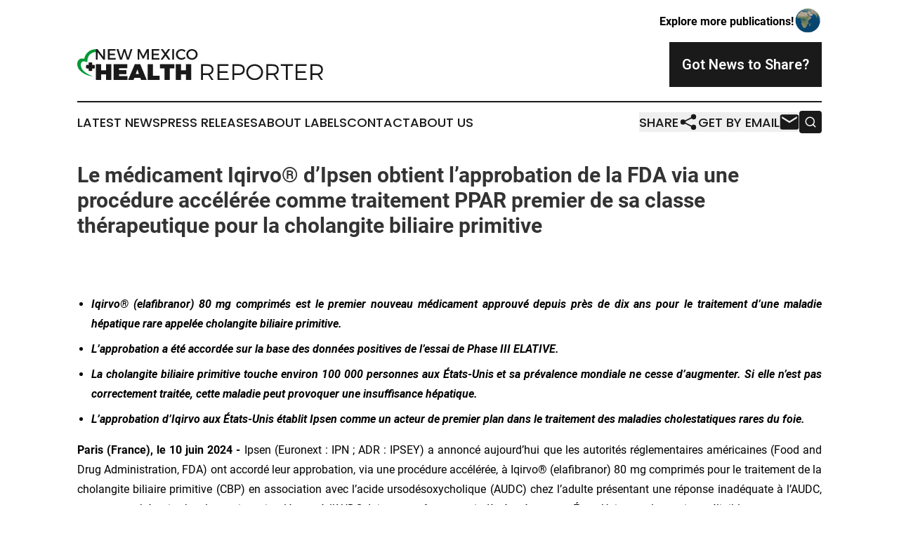

--- FILE ---
content_type: text/html;charset=utf-8
request_url: https://www.newmexicohealthreporter.com/article/718875997-le-m-dicament-iqirvo-d-ipsen-obtient-l-approbation-de-la-fda-via-une-proc-dure-acc-l-r-e-comme-traitement-ppar-premier-de-sa-classe-th-rapeutique
body_size: 17355
content:
<!DOCTYPE html>
<html lang="en">
<head>
  <title>Le médicament Iqirvo® d’Ipsen obtient l’approbation de la FDA via une procédure accélérée comme traitement PPAR premier de sa classe thérapeutique pour la cholangite biliaire primitive | New Mexico Health Reporter</title>
  <meta charset="utf-8">
  <meta name="viewport" content="width=device-width, initial-scale=1">
    <meta name="description" content="New Mexico Health Reporter is an online news publication focusing on health &amp; wellness in the New Mexico: Top health and wellness news from New Mexico">
    <link rel="icon" href="https://cdn.newsmatics.com/agp/sites/newmexicohealthreporter-favicon-1.png" type="image/png">
  <meta name="csrf-token" content="kLyF9Jl1hY8zE2koCR9ViAGkNlQCaA8DvxrzZ3JAZWE=">
  <meta name="csrf-param" content="authenticity_token">
  <link href="/css/styles.min.css?v1d0b8e25eaccc1ca72b30a2f13195adabfa54991" rel="stylesheet" data-turbo-track="reload">
  <link rel="stylesheet" href="/plugins/vanilla-cookieconsent/cookieconsent.css?v1d0b8e25eaccc1ca72b30a2f13195adabfa54991">
  
<style type="text/css">
    :root {
        --color-primary-background: rgba(26, 26, 26, 0.3);
        --color-primary: #1a1a1a;
        --color-secondary: #00892e;
    }
</style>

  <script type="importmap">
    {
      "imports": {
          "adController": "/js/controllers/adController.js?v1d0b8e25eaccc1ca72b30a2f13195adabfa54991",
          "alertDialog": "/js/controllers/alertDialog.js?v1d0b8e25eaccc1ca72b30a2f13195adabfa54991",
          "articleListController": "/js/controllers/articleListController.js?v1d0b8e25eaccc1ca72b30a2f13195adabfa54991",
          "dialog": "/js/controllers/dialog.js?v1d0b8e25eaccc1ca72b30a2f13195adabfa54991",
          "flashMessage": "/js/controllers/flashMessage.js?v1d0b8e25eaccc1ca72b30a2f13195adabfa54991",
          "gptAdController": "/js/controllers/gptAdController.js?v1d0b8e25eaccc1ca72b30a2f13195adabfa54991",
          "hamburgerController": "/js/controllers/hamburgerController.js?v1d0b8e25eaccc1ca72b30a2f13195adabfa54991",
          "labelsDescription": "/js/controllers/labelsDescription.js?v1d0b8e25eaccc1ca72b30a2f13195adabfa54991",
          "searchController": "/js/controllers/searchController.js?v1d0b8e25eaccc1ca72b30a2f13195adabfa54991",
          "videoController": "/js/controllers/videoController.js?v1d0b8e25eaccc1ca72b30a2f13195adabfa54991",
          "navigationController": "/js/controllers/navigationController.js?v1d0b8e25eaccc1ca72b30a2f13195adabfa54991"          
      }
    }
  </script>
  <script>
      (function(w,d,s,l,i){w[l]=w[l]||[];w[l].push({'gtm.start':
      new Date().getTime(),event:'gtm.js'});var f=d.getElementsByTagName(s)[0],
      j=d.createElement(s),dl=l!='dataLayer'?'&l='+l:'';j.async=true;
      j.src='https://www.googletagmanager.com/gtm.js?id='+i+dl;
      f.parentNode.insertBefore(j,f);
      })(window,document,'script','dataLayer','GTM-KGCXW2X');
  </script>

  <script>
    window.dataLayer.push({
      'cookie_settings': 'delta'
    });
  </script>
</head>
<body class="df-5 is-subpage">
<noscript>
  <iframe src="https://www.googletagmanager.com/ns.html?id=GTM-KGCXW2X"
          height="0" width="0" style="display:none;visibility:hidden"></iframe>
</noscript>
<div class="layout">

  <!-- Top banner -->
  <div class="max-md:hidden w-full content universal-ribbon-inner flex justify-end items-center">
    <a href="https://www.affinitygrouppublishing.com/" target="_blank" class="brands">
      <span class="font-bold text-black">Explore more publications!</span>
      <div>
        <img src="/images/globe.png" height="40" width="40" class="icon-globe"/>
      </div>
    </a>
  </div>
  <header data-controller="hamburger">
  <div class="content">
    <div class="header-top">
      <div class="flex gap-2 masthead-container justify-between items-center">
        <div class="mr-4 logo-container">
          <a href="/">
              <img src="https://cdn.newsmatics.com/agp/sites/newmexicohealthreporter-logo-1.svg" alt="New Mexico Health Reporter"
                class="max-md:!h-[60px] lg:!max-h-[115px]" height="129705"
                width="auto" />
          </a>
        </div>
        <button class="hamburger relative w-8 h-6">
          <span aria-hidden="true"
            class="block absolute h-[2px] w-9 bg-[--color-primary] transform transition duration-500 ease-in-out -translate-y-[15px]"></span>
          <span aria-hidden="true"
            class="block absolute h-[2px] w-7 bg-[--color-primary] transform transition duration-500 ease-in-out translate-x-[7px]"></span>
          <span aria-hidden="true"
            class="block absolute h-[2px] w-9 bg-[--color-primary] transform transition duration-500 ease-in-out translate-y-[15px]"></span>
        </button>
        <a href="/submit-news" class="max-md:hidden button button-upload-content button-primary w-fit">
          <span>Got News to Share?</span>
        </a>
      </div>
      <!--  Screen size line  -->
      <div class="absolute bottom-0 -ml-[20px] w-screen h-[1px] bg-[--color-primary] z-50 md:hidden">
      </div>
    </div>
    <!-- Navigation bar -->
    <div class="navigation is-hidden-on-mobile" id="main-navigation">
      <div class="w-full md:hidden">
        <div data-controller="search" class="relative w-full">
  <div data-search-target="form" class="relative active">
    <form data-action="submit->search#performSearch" class="search-form">
      <input type="text" name="query" placeholder="Search..." data-search-target="input" class="search-input md:hidden" />
      <button type="button" data-action="click->search#toggle" data-search-target="icon" class="button-search">
        <img height="18" width="18" src="/images/search.svg" />
      </button>
    </form>
  </div>
</div>

      </div>
      <nav class="navigation-part">
          <a href="/latest-news" class="nav-link">
            Latest News
          </a>
          <a href="/press-releases" class="nav-link">
            Press Releases
          </a>
          <a href="/about-labels" class="nav-link">
            About Labels
          </a>
          <a href="/contact" class="nav-link">
            Contact
          </a>
          <a href="/about" class="nav-link">
            About Us
          </a>
      </nav>
      <div class="w-full md:w-auto md:justify-end">
        <div data-controller="navigation" class="header-actions hidden">
  <button class="nav-link flex gap-1 items-center" onclick="window.ShareDialog.openDialog()">
    <span data-navigation-target="text">
      Share
    </span>
    <span class="icon-share"></span>
  </button>
  <button onclick="window.AlertDialog.openDialog()" class="nav-link nav-link-email flex items-center gap-1.5">
    <span data-navigation-target="text">
      Get by Email
    </span>
    <span class="icon-mail"></span>
  </button>
  <div class="max-md:hidden">
    <div data-controller="search" class="relative w-full">
  <div data-search-target="form" class="relative active">
    <form data-action="submit->search#performSearch" class="search-form">
      <input type="text" name="query" placeholder="Search..." data-search-target="input" class="search-input md:hidden" />
      <button type="button" data-action="click->search#toggle" data-search-target="icon" class="button-search">
        <img height="18" width="18" src="/images/search.svg" />
      </button>
    </form>
  </div>
</div>

  </div>
</div>

      </div>
      <a href="/submit-news" class="md:hidden uppercase button button-upload-content button-primary w-fit">
        <span>Got News to Share?</span>
      </a>
      <a href="https://www.affinitygrouppublishing.com/" target="_blank" class="nav-link-agp">
        Explore more publications!
        <img src="/images/globe.png" height="35" width="35" />
      </a>
    </div>
  </div>
</header>

  <div id="main-content" class="content">
    <div id="flash-message"></div>
    <h1>Le médicament Iqirvo® d’Ipsen obtient l’approbation de la FDA via une procédure accélérée comme traitement PPAR premier de sa classe thérapeutique pour la cholangite biliaire primitive</h1>
<div class="press-release">
  
      <p align="justify">&#xA0; &#xA0; &#xA0; &#xA0; &#xA0; &#xA0; &#xA0; &#xA0; &#xA0; &#xA0; &#xA0; &#xA0; &#xA0; &#xA0; &#xA0; &#xA0; &#xA0; &#xA0; &#xA0; &#xA0; &#xA0; &#xA0; &#xA0; &#xA0; &#xA0; &#xA0; &#xA0; &#xA0; &#xA0; &#xA0; &#xA0; &#xA0; &#xA0; &#xA0; &#xA0; &#xA0;&#xA0;</p>  <ul type="disc">
<li style="margin-top:6pt; text-align:justify;"><strong><em>Iqirvo&#xAE; (elafibranor) 80&#xA0;mg comprim&#xE9;s est le premier nouveau m&#xE9;dicament approuv&#xE9; depuis pr&#xE8;s de dix ans pour le traitement d&#x2019;une maladie h&#xE9;patique rare appel&#xE9;e cholangite biliaire primitive. </em></strong></li>
<li style="margin-top:6pt; text-align:justify;"><strong><em>L&#x2019;approbation a &#xE9;t&#xE9; accord&#xE9;e sur la base des donn&#xE9;es positives de l&#x2019;essai de Phase&#xA0;III ELATIVE.</em></strong></li>
<li style="margin-top:6pt; text-align:justify;"><strong><em>La cholangite biliaire primitive touche environ 100 000 personnes aux &#xC9;tats-Unis et sa pr&#xE9;valence mondiale ne cesse d&#x2019;augmenter. Si elle n&#x2019;est pas correctement trait&#xE9;e, cette maladie peut provoquer une insuffisance h&#xE9;patique.</em></strong></li>
<li style="margin-top:6pt; text-align:justify;"><strong><em>L&#x2019;approbation d&#x2019;Iqirvo aux &#xC9;tats-Unis &#xE9;tablit Ipsen comme un acteur de premier plan dans le traitement des maladies cholestatiques rares du foie. </em></strong></li>
</ul>  <p align="justify"><strong>Paris (France), le 10 juin 2024 - </strong>Ipsen (Euronext&#xA0;: IPN&#xA0;; ADR&#xA0;: IPSEY) a annonc&#xE9; aujourd&#x2019;hui que les autorit&#xE9;s r&#xE9;glementaires am&#xE9;ricaines (Food and Drug Administration, FDA) ont accord&#xE9; leur approbation, via une proc&#xE9;dure acc&#xE9;l&#xE9;r&#xE9;e, &#xE0; Iqirvo&#xAE; (elafibranor) 80 mg comprim&#xE9;s pour le traitement de la cholangite biliaire primitive (CBP) en association avec l&#x2019;acide ursod&#xE9;soxycholique (AUDC) chez l&#x2019;adulte pr&#xE9;sentant une r&#xE9;ponse inad&#xE9;quate &#xE0; l&#x2019;AUDC, ou en monoth&#xE9;rapie chez les patients intol&#xE9;rants &#xE0; l&#x2019;AUDC. Iqirvo peut &#xEA;tre prescrit d&#xE8;s &#xE0; pr&#xE9;sent aux &#xC9;tats-Unis pour les patients &#xE9;ligibles.</p>  <p align="justify">Cette indication a &#xE9;t&#xE9; approuv&#xE9;e selon une proc&#xE9;dure acc&#xE9;l&#xE9;r&#xE9;e sur la base de la diminution du taux de phosphatases alcalines (ALP). L&#x2019;am&#xE9;lioration de la survie ou la pr&#xE9;vention des &#xE9;v&#xE9;nements de d&#xE9;compensation au niveau du foie n&#x2019;ont pas &#xE9;t&#xE9; d&#xE9;montr&#xE9;es. Une approbation d&#xE9;finitive dans cette indication est tributaire de la v&#xE9;rification et de la description du b&#xE9;n&#xE9;fice clinique attest&#xE9; dans le(s) &#xE9;tude(s) de confirmation. Iqirvo n&#x2019;est pas recommand&#xE9; aux personnes qui sont atteintes ou d&#xE9;veloppent une cirrhose d&#xE9;compens&#xE9;e (par exemple&#xA0;: ascite, saignement d&#x2019;une varice, enc&#xE9;phalopathie h&#xE9;patique).</p>  <p align="justify">&#xAB;&#xA0;Pour un nombre important de personnes atteintes de CBP, les traitements disponibles ne permettent pas de contr&#xF4;ler la maladie et peuvent m&#xEA;me exacerber les sympt&#xF4;mes de la CBP. Si elle n&#x2019;est pas prise en charge, la CBP peut progresser et entra&#xEE;ner une insuffisance h&#xE9;patique. Dans certains cas, le patient devra subir une greffe du foie, &#xBB; a d&#xE9;clar&#xE9; Christelle Huguet, Vice-Pr&#xE9;sidente Ex&#xE9;cutive, Directrice de la Recherche et du D&#xE9;veloppement chez Ipsen. &#xAB;&#xA0;Ipsen a d&#xE9;montr&#xE9; des am&#xE9;liorations statistiquement significatives en termes de r&#xE9;ponse biochimique par rapport &#xE0; l&#x2019;AUDC seul. Il repr&#xE9;sente &#xE0; ce titre une option th&#xE9;rapeutique tr&#xE8;s attendue et le premier nouveau m&#xE9;dicament contre la CBP depuis pr&#xE8;s de dix ans.&#xA0;&#xBB; </p>  <p align="justify">Premier de sa classe th&#xE9;rapeutique, Iqirvo est un agoniste des r&#xE9;cepteurs activ&#xE9;s par les prolif&#xE9;rateurs de peroxysomes (PPAR). Il est administr&#xE9; par voie orale une fois par jour. Ipsen a sign&#xE9; un accord de licence avec GENFIT pour Iqirvo en 2021. L&#x2019;approbation d&#x2019;Iqirvo via une proc&#xE9;dure acc&#xE9;l&#xE9;r&#xE9;e s&#x2019;est bas&#xE9;e sur les donn&#xE9;es de l&#x2019;essai de Phase III ELATIVE, publi&#xE9;es dans le <em>New England Journal of Medicine</em><sup>1</sup>. L&#x2019;essai ELATIVE a d&#xE9;montr&#xE9; que 13&#xA0;fois plus de patients avaient atteint le crit&#xE8;re d&#x2019;&#xE9;valuation principal composite de r&#xE9;ponse biochimique lorsqu&#x2019;ils avaient &#xE9;t&#xE9; trait&#xE9;s par Iqirvo avec l&#x2019;AUDC (n = 108) par rapport au traitement par placebo avec l&#x2019;AUDC (n = 53) (respectivement 51&#xA0;% contre 4&#xA0;% pour une diff&#xE9;rence de traitement de 47&#xA0;%). L&#x2019;ALP est un marqueur biochimique qui est utilis&#xE9; comme crit&#xE8;re de substitution dans les essais sur la CBP. Les donn&#xE9;es des crit&#xE8;res d&#x2019;&#xE9;valuation secondaires ont montr&#xE9; une normalisation des taux d&#x2019;ALP uniquement chez les patients trait&#xE9;s par Iqirvo (15 % pour Iqirvo avec l&#x2019;AUDC (n = 108) contre 0 % pour le placebo avec l&#x2019;AUDC (n = 53)). La plupart des patients (95 %) ont re&#xE7;u le traitement &#xE0; l&#x2019;&#xE9;tude (Iqirvo ou le placebo) en association avec l&#x2019;AUDC. </p>  <p align="justify">Les effets ind&#xE9;sirables les plus fr&#xE9;quemment rapport&#xE9;s sous Iqirvo, dans &#x2265;&#xA0;10% des participants, &#xE9;taient la prise de poids, les douleurs abdominales, la diarrh&#xE9;e, les naus&#xE9;es et les vomissements. Certains des patients de l&#x2019;&#xE9;tude trait&#xE9;s par Iqirvo ont rapport&#xE9; des myalgies, des myopathies et des rhabdomyolyses, des fractures, des effets ind&#xE9;sirables sur le d&#xE9;veloppement du f&#x153;tus et du nouveau-n&#xE9;, des l&#xE9;sions h&#xE9;patiques d&#x2019;origine m&#xE9;dicamenteuse, des r&#xE9;actions d&#x2019;hypersensibilit&#xE9; ou une obstruction des canaux biliaires. Voir ci-dessous la totalit&#xE9; des informations importantes de s&#xE9;curit&#xE9;.</p>  <p align="justify">&#xAB;&#xA0;Les r&#xE9;sultats de l&#x2019;essai clinique pivotal de Phase III ELATIVE d&#xE9;montrent qu&#x2019;Iqirvo est un traitement de deuxi&#xE8;me ligne efficace pour les patients atteints de CBP, avec des donn&#xE9;es favorables sur les b&#xE9;n&#xE9;fices et les risques&#xA0;&#xBB;, a d&#xE9;clar&#xE9; le Dr Kris Kowdley, Directeur au Liver Institute Northwest &#xE0; Washington, l&#x2019;un des investigateurs principal de l&#x2019;&#xE9;tude ELATIVE. &#xAB; L&#x2019;approbation d&#x2019;Iqirvo permettra aux professionnels de sant&#xE9; aux &#xC9;tats-Unis de r&#xE9;pondre &#xE0; un besoin non satisfait, ce m&#xE9;dicament ayant le potentiel de r&#xE9;duire consid&#xE9;rablement les taux d&#x2019;ALP chez nos patients atteints de CBP.&#xA0;&#xBB;</p>  <p align="justify">La CBP est une maladie cholestatique auto-immune rare du foie, dans laquelle une accumulation de bile et de toxines (cholestase) et une inflammation chronique provoquent une fibrose irr&#xE9;versible (cicatrisation) du foie et la destruction des canaux biliaires. Environ 100 000 personnes sont touch&#xE9;es aux &#xC9;tats-Unis<sup>2</sup>, dont une majorit&#xE9; de femmes. Cette maladie chronique peut s&#x2019;aggraver en l&#x2019;absence de traitement efficace, conduisant &#xE0; une transplantation h&#xE9;patique et dans certains cas, &#xE0; un d&#xE9;c&#xE8;s pr&#xE9;matur&#xE9;. La CBP affecte &#xE9;galement la vie quotidienne des patients, qui pr&#xE9;sentent pour la plupart de graves sympt&#xF4;mes de fatigue et des d&#xE9;mangeaisons invalidantes (prurit). </p>  <p align="justify">&#xAB; Les personnes atteintes de CBP peuvent avoir l&#x2019;impression que leur famille, leurs amis ou m&#xEA;me leur m&#xE9;decin ne prennent pas au s&#xE9;rieux leurs sympt&#xF4;mes, parce qu&#x2019;ils n&#x2019;ont jamais v&#xE9;cu un tel bouleversement dans leur vie. Les personnes vivant avec la CBP peuvent &#xE9;galement ressentir de l&#x2019;incertitude quant &#xE0; la progression de la maladie, &#xE0; savoir si, ou quand, la sant&#xE9; de leur foie pourrait se d&#xE9;t&#xE9;riorer, &#xBB; a d&#xE9;clar&#xE9; Carol Roberts, Pr&#xE9;sidente ex&#xE9;cutive de PBCers, une association de d&#xE9;fense des droits des patients aux &#xC9;tats-Unis qui apporte un soutien aux personnes atteintes de CBP. &#xAB; Un diagnostic pr&#xE9;coce associ&#xE9; &#xE0; l&#x2019;&#xE9;ducation th&#xE9;rapeutique sur la CBP, ainsi que la mise &#xE0; disposition de nouvelles options de traitement, sont essentiels pour r&#xE9;pondre aux besoins actuels des personnes atteintes de CBP.&#xBB; </p>  <p align="justify">Une demande d&#x2019;autorisation d&#x2019;Iqirvo pour la CBP a &#xE9;t&#xE9; soumise &#xE0; l&#x2019;Agence europ&#xE9;enne des m&#xE9;dicaments (AEM) ainsi qu&#x2019;&#xE0; l&#x2019;Agence de r&#xE9;glementation des m&#xE9;dicaments et des produits de sant&#xE9; (MHRA) au Royaume-Uni. Les deux autorit&#xE9;s devraient communiquer leurs d&#xE9;cisions r&#xE9;glementaires finales au second semestre 2024. L&#x2019;approbation d&#x2019;Iqirvo par la FDA renforce le portefeuille de traitements d&#x2019;Ipsen pour les maladies cholestatiques rares du foie qui sont disponibles pour les patients aux &#xC9;tats-Unis. Il comprend notre m&#xE9;dicament approuv&#xE9; par la FDA pour le traitement du prurit, chez les patients de trois mois et plus atteints de cholestase intrah&#xE9;patique familiale progressive (CIFP) et pour le traitement du prurit cholestatique chez les patients &#xE2;g&#xE9;s de 12 mois ou plus atteints du syndrome d&#x2019;Alagille (ALGS).</p>  <p align="justify"><strong>INFORMATIONS DE S&#xC9;CURIT&#xC9; IMPORTANTES</strong><br><strong>Myalgie, myopathie et rhabdomyolyse&#xA0;:</strong> Une rhabdomyolyse entra&#xEE;nant une l&#xE9;sion r&#xE9;nale aigu&#xEB; est survenue chez un patient trait&#xE9; par IQIRVO qui souffrait d&#x2019;une cirrhose d&#xE8;s le d&#xE9;but de l&#x2019;&#xE9;tude et prenait &#xE9;galement une dose stable d&#x2019;un inhibiteur de l&#x2019;HMG-CoA r&#xE9;ductase (statine). Des myalgies ou myopathies, avec ou sans &#xE9;l&#xE9;vation du taux de cr&#xE9;atine phosphokinase (CPK), sont survenues chez des patients trait&#xE9;s par IQIRVO uniquement ou trait&#xE9;s concomitamment avec une dose stable d&#x2019;un inhibiteur de l&#x2019;HMG-CoA r&#xE9;ductase. Il convient d&#x2019;&#xE9;valuer la myalgie et la myopathie avant de d&#xE9;buter la prise d&#x2019;IQIRVO. Une &#xE9;valuation p&#xE9;riodique (examen clinique, mesure de la CPK) doit &#xEA;tre envisag&#xE9;e pendant le traitement par IQIRVO, en particulier chez les personnes qui pr&#xE9;sentent des signes et sympt&#xF4;mes d&#x2019;apparition ou d&#x2019;aggravation de douleurs musculaires ou de myopathie. Interrompre le traitement par IQIRVO en cas d&#x2019;apparition ou d&#x2019;aggravation de douleurs musculaires, de myopathie ou de rhabdomyolyse.</p>  <p align="justify"><strong>Fractures&#xA0;: </strong>Des fractures sont survenues chez 7&#xA0;% des patients trait&#xE9;s par IQIRVO, contre 0% des patients sous placebo. Envisager le risque de fractures dans le suivi des patients trait&#xE9;s par IQIRVO et surveiller la sant&#xE9; osseuse conform&#xE9;ment aux traitements de r&#xE9;f&#xE9;rence actuels.</p>  <p align="justify"><strong>Effets ind&#xE9;sirables sur le d&#xE9;veloppement du f&#x153;tus et du nouveau-n&#xE9; :</strong> IQIRVO pr&#xE9;sente un risque de toxicit&#xE9; f&#x153;tale lorsqu&#x2019;il est administr&#xE9; pendant la grossesse. S&#x2019;agissant des femmes en &#xE2;ge de procr&#xE9;er, il est n&#xE9;cessaire de v&#xE9;rifier que la patiente n&#x2019;est pas enceinte avant de d&#xE9;buter le traitement. Conseiller aux femmes en &#xE2;ge de procr&#xE9;er d&#x2019;utiliser une m&#xE9;thode efficace de contraception non hormonale ou d&#x2019;utiliser une m&#xE9;thode de contraception barri&#xE8;re conjointement avec une m&#xE9;thode de contraception hormonale syst&#xE9;mique pendant le traitement par IQIRVO et pendant trois semaines apr&#xE8;s l&#x2019;administration de la derni&#xE8;re dose d&#x2019;IQIRVO.</p>  <p align="justify"><strong>L&#xE9;sions h&#xE9;patiques induites par la prise de m&#xE9;dicament :</strong> Des l&#xE9;sions h&#xE9;patiques suspect&#xE9;es d&#x2019;&#xEA;tre d&#x2019;origine m&#xE9;dicamenteuse sont survenues chez un patient ayant pris 80 mg d&#x2019;IQIRVO une fois par jour et chez deux patients ayant pris 1,5 fois la dose recommand&#xE9;e d&#x2019;IQIRVO, dont un patient qui pr&#xE9;sentait une h&#xE9;patite auto-immune. Le d&#xE9;lai m&#xE9;dian avant une &#xE9;l&#xE9;vation des taux observ&#xE9;e dans les r&#xE9;sultats des tests h&#xE9;patiques &#xE9;tait de 85 jours. Obtenir des &#xE9;valuations cliniques et en laboratoire ainsi que des imageries correspondant &#xE0; la situation de r&#xE9;f&#xE9;rence au moment de d&#xE9;buter le traitement par IQIRVO et surveiller ces donn&#xE9;es par la suite conform&#xE9;ment &#xE0; la prise en charge de routine du patient. Interrompre le traitement par IQIRVO si les r&#xE9;sultats des tests h&#xE9;patiques (ALT, AST, bilirubine totale [BT] et/ou phosphatases alcalines [ALP]) s&#x2019;aggravent, ou si le patient d&#xE9;veloppe des signes et des sympt&#xF4;mes &#xE9;vocateurs d&#x2019;une h&#xE9;patite clinique (par exemple, jaunisse, douleur dans le quadrant sup&#xE9;rieur droit, &#xE9;osinophilie). Envisager un arr&#xEA;t d&#xE9;finitif si les r&#xE9;sultats des tests h&#xE9;patiques se d&#xE9;t&#xE9;riorent apr&#xE8;s la reprise d&#x2019;IQIRVO. </p>  <p align="justify"><strong>R&#xE9;actions d&#x2019;hypersensibilit&#xE9;&#xA0;: </strong>Des r&#xE9;actions d&#x2019;hypersensibilit&#xE9; ont &#xE9;t&#xE9; observ&#xE9;es lors d&#x2019;un essai clinique avec la prise de 1,5 fois la dose recommand&#xE9;e d&#x2019;IQIRVO. Trois patients (0,2 %) ont pr&#xE9;sent&#xE9; une &#xE9;ruption cutan&#xE9;e ou une r&#xE9;action allergique non sp&#xE9;cifi&#xE9;e survenue 2 &#xE0; 30 jours apr&#xE8;s le d&#xE9;but de la prise d&#x2019;IQIRVO. Les r&#xE9;actions d&#x2019;hypersensibilit&#xE9; ont disparu apr&#xE8;s l&#x2019;arr&#xEA;t d&#x2019;IQIRVO et la prise d&#x2019;un traitement par st&#xE9;ro&#xEF;des et/ou antihistaminiques. En cas de r&#xE9;action d&#x2019;hypersensibilit&#xE9; grave, arr&#xEA;ter d&#xE9;finitivement IQIRVO. Si une r&#xE9;action d&#x2019;hypersensibilit&#xE9; l&#xE9;g&#xE8;re ou mod&#xE9;r&#xE9;e est observ&#xE9;e, interrompre IQIRVO et traiter rapidement l&#x2019;hypersensibilit&#xE9;. Surveiller le patient jusqu&#x2019;&#xE0; ce que les signes et sympt&#xF4;mes disparaissent. Si une r&#xE9;action d&#x2019;hypersensibilit&#xE9; est de nouveau observ&#xE9;e apr&#xE8;s la r&#xE9;-administration d'IQIRVO (&#xAB;&#xA0;rechallenge&#xA0;&#xBB;), arr&#xEA;ter d&#xE9;finitivement IQIRVO.</p>  <p align="justify"><strong>Obstruction des voies biliaires : </strong>&#xC9;viter d&#x2019;utiliser IQIRVO chez les patients pr&#xE9;sentant une obstruction compl&#xE8;te des voies biliaires. Si une obstruction des voies biliaires est suspect&#xE9;e, interrompre IQIRVO et traiter comme indiqu&#xE9; cliniquement.</p>  <p align="justify"><strong>Interactions m&#xE9;dicament-m&#xE9;dicament</strong><br>IQIRVO peut r&#xE9;duire l&#x2019;exposition syst&#xE9;mique au progestatif et &#xE0; l&#x2019;&#xE9;thinylestradiol (substrats du CYP3A4), ce qui peut entra&#xEE;ner un &#xE9;chec contraceptif et/ou une augmentation des saignements intermenstruels. Recommander l&#x2019;utilisation d&#x2019;une m&#xE9;thode efficace de contraception non hormonale ou l&#x2019;utilisation d&#x2019;une m&#xE9;thode de contraception barri&#xE8;re conjointement avec une m&#xE9;thode de contraception hormonale pendant le traitement par IQIRVO et pendant au moins trois semaines apr&#xE8;s l&#x2019;administration de la derni&#xE8;re dose.</p>  <p align="justify">Une &#xE9;l&#xE9;vation du taux de CPK et/ou une myalgie ont &#xE9;t&#xE9; observ&#xE9;es chez des patients sous IQIRVO en monoth&#xE9;rapie. L&#x2019;administration d&#x2019;IQIRVO conjointement avec des inhibiteurs de l&#x2019;HMG-CoA r&#xE9;ductase peut augmenter le risque de myopathie. Surveiller les signes et sympt&#xF4;mes de l&#xE9;sions musculaires. Envisager une &#xE9;valuation p&#xE9;riodique (examen clinique, CPK) pendant le traitement. Interrompre le traitement par IQIRVO en cas d&#x2019;apparition ou d&#x2019;aggravation de douleurs musculaires ou de myopathie.</p>  <p align="justify">L&#x2019;administration d&#x2019;IQIRVO conjointement avec la rifampicine, un inducteur d&#x2019;enzymes m&#xE9;tabolisantes, peut r&#xE9;duire l&#x2019;exposition syst&#xE9;mique d&#x2019;elafibranor, entra&#xEE;nant une r&#xE9;ponse biochimique retard&#xE9;e ou sous-optimale. Surveiller la r&#xE9;ponse biochimique (par exemple, les taux d&#x2019;ALP et de bilirubine) lorsque les patients commencent &#xE0; utiliser la rifampicine pendant le traitement par IQIRVO.</p>  <p align="justify">Les ch&#xE9;lateurs d&#x2019;acides biliaires peuvent interf&#xE9;rer sur l&#x2019;absorption de l&#x2019;IQIRVO et l&#x2019;exposition syst&#xE9;mique, ce qui peut r&#xE9;duire l&#x2019;efficacit&#xE9; du traitement. Administrer IQIRVO au minimum 4&#xA0;heures avant ou apr&#xE8;s un ch&#xE9;lateur d&#x2019;acides biliaires, ou &#xE0; un intervalle aussi grand que possible.</p>  <p align="justify"><strong>Utilisation dans les populations sp&#xE9;ciales</strong><br><strong>Grossesse&#xA0;: </strong>D'apr&#xE8;s les donn&#xE9;es issues d&#x2019;&#xE9;tudes sur la reproduction animale, IQIRVO pr&#xE9;sente un risque de toxicit&#xE9; f&#x153;tale lorsqu&#x2019;il est administr&#xE9; pendant la grossesse. Il n&#x2019;existe pas suffisamment de donn&#xE9;es sur les femmes enceintes expos&#xE9;es &#xE0; IQIRVO pour permettre une &#xE9;valuation du risque associ&#xE9; au m&#xE9;dicament de malformations cong&#xE9;nitales majeures, de fausse couche ou d&#x2019;autres issues maternelles ou f&#x153;tales ind&#xE9;sirables. Signaler tout grossesse &#xE0; Ipsen Pharmaceuticals, Inc. sur la ligne de signalement des effets ind&#xE9;sirables au +1-855-463-5127 ou rendez-vous sur&#xA0;: <br><a href="https://www.globenewswire.com/Tracker?data=y4GiVMYbFx4ekI248iMgNf5RokYz6DuOSnbn1omnq2yAJmcuJp_7YXBq7ChtcmaGJfS1e6Cag1o0b9vW2B5AwPl15RCYnaGb14v68CyhviOBUBJGIGUDyCjYJOFIIoXx" rel="nofollow" target="_blank"><strong>https://www.ipsen.com/contact-us/</strong></a>.</p>  <p align="justify"><strong>Allaitement :</strong> Aucune donn&#xE9;e n&#x2019;est disponible sur la pr&#xE9;sence d&#x2019;IQIRVO ou de ses m&#xE9;tabolites dans le lait maternel humain, ni sur les effets d&#x2019;IQIRVO sur l&#x2019;enfant allait&#xE9; ou les effets sur la production de lait. IQIRVO n&#x2019;est pas recommand&#xE9; pendant l&#x2019;allaitement et pendant au moins trois semaines apr&#xE8;s la derni&#xE8;re dose d&#x2019;IQIRVO, car le risque pour l&#x2019;enfant allait&#xE9; ne peut &#xEA;tre exclu. </p>  <p align="justify"><strong>Femmes et hommes en &#xE2;ge de procr&#xE9;er&#xA0;:</strong> IQIRVO pr&#xE9;sente un risque de toxicit&#xE9; f&#x153;tale, lorsque celui-ci est administr&#xE9; chez la femme enceinte. V&#xE9;rifier que la patiente en &#xE2;ge de procr&#xE9;er n&#x2019;est pas enceinte avant de lancer IQIRVO. Il convient d&#x2019;informer les femmes en &#xE2;ge de procr&#xE9;er qu&#x2019;elles doivent utiliser une m&#xE9;thode de contraception efficace au cours du traitement par IQIRVO, et pendant trois semaines apr&#xE8;s la prise de la derni&#xE8;re dose.</p>  <p align="justify">Les &#xE9;v&#xE9;nements ind&#xE9;sirables les plus fr&#xE9;quemment survenus chez &#x2265; 10&#xA0;% des patients &#xE9;taient la prise de poids (23&#xA0;%), les douleurs abdominales (11&#xA0;%), les naus&#xE9;es (11&#xA0;%), les vomissements (11&#xA0;%) et la diarrh&#xE9;e (11&#xA0;%).</p>  <p align="justify"><strong>Nous vous encourageons &#xE0; signaler &#xE0; la FDA tout effet secondaire. Pour cela, composez le num&#xE9;ro +(800) FDA-1088 ou rendez-vous sur le site </strong><a href="https://www.globenewswire.com/Tracker?data=[base64]" rel="nofollow" target="_blank">www.fda.gov/medwatch</a><strong>. Vous pouvez &#xE9;galement signaler tout effet secondaire &#xE0; Ipsen Pharmaceuticals au +1-855-463-5127.</strong></p>  <p align="justify"><strong>Veuillez </strong><a href="https://www.globenewswire.com/Tracker?data=[base64]" rel="nofollow" target="_blank"><strong>consulter les Informations compl&#xE8;tes relatives &#xE0; la prescription</strong></a><strong> d&#x2019;IQIRVO.</strong></p>  <p align="justify"><strong>&#xC0; propos d&#x2019;Iqirvo</strong></p>  <p align="justify">Iqirvo (prononc&#xE9; EYE-KER-VO) est un agoniste des r&#xE9;cepteurs activ&#xE9;s par les prolif&#xE9;rateurs de peroxysomes (PPAR), administr&#xE9; par voie orale une fois par jour, qui est indiqu&#xE9; pour le traitement de la cholangite biliaire primitive (CBP) en association avec l&#x2019;acide ursod&#xE9;soxycholique (AUDC) chez l&#x2019;adulte pr&#xE9;sentant une r&#xE9;ponse inad&#xE9;quate &#xE0; l&#x2019;AUDC, ou en monoth&#xE9;rapie chez les patients intol&#xE9;rants &#xE0; l&#x2019;AUDC. Bien que le m&#xE9;canisme n&#x2019;ait pas encore &#xE9;t&#xE9; enti&#xE8;rement &#xE9;lucid&#xE9; &#xE0; ce jour, l&#x2019;activit&#xE9; pharmacologique potentiellement pertinente pour les effets th&#xE9;rapeutiques d&#x2019;Iqirvo comprend l&#x2019;inhibition de la synth&#xE8;se des acides biliaires par l&#x2019;activation des PPAR alpha et delta. En 2019, Iqirvo a obtenu la d&#xE9;signation &#xAB;&#xA0;Breakthrough Therapy&#xA0;&#xBB; de la Food and Drug Administration aux &#xC9;tats-Unis chez les adultes atteints de CBP et pr&#xE9;sentant une r&#xE9;ponse inad&#xE9;quate &#xE0; l&#x2019;acide ursod&#xE9;soxycholique (AUDC), le traitement de premi&#xE8;re ligne existant pour la CBP. Iqirvo n&#x2019;a re&#xE7;u aucune approbation des autorit&#xE9;s r&#xE9;glementaires en dehors des &#xC9;tats-Unis. Iqirvo fait actuellement l&#x2019;objet d&#x2019;une revue r&#xE9;glementaire par l'Agence europ&#xE9;enne du m&#xE9;dicament (AEM) et l&#x2019;Agence de r&#xE9;glementation des m&#xE9;dicaments et des produits de sant&#xE9; (MHRA) au Royaume-Uni. Iqirvo a &#xE9;t&#xE9; d&#xE9;couvert et d&#xE9;velopp&#xE9; par GENFIT. Ipsen a obtenu aupr&#xE8;s de GENFIT, dans le cadre d&#x2019;un accord de licence, les droits exclusifs mondiaux d&#x2019;elafibranor (&#xE0; l&#x2019;exception de la Chine, de Hong Kong, de Ta&#xEF;wan et de Macao) en 2021.</p>  <p align="justify">Iqirvo a obtenu l&#x2019;approbation de la FDA dans le cadre de son programme d&#x2019;approbation acc&#xE9;l&#xE9;r&#xE9;e, qui permet d&#x2019;approuver des m&#xE9;dicaments traitant des maladies graves et r&#xE9;pondant &#xE0; un besoin m&#xE9;dical non satisfait sur la base d&#x2019;un crit&#xE8;re de substitution. Dans le cadre de ce programme, Ipsen doit mener un essai pour confirmer le b&#xE9;n&#xE9;fice clinique attendu. L'essai de confirmation d&#x2019;Iqirvo, ELFIDENCE, est en cours.</p>  <p align="justify">Iqirvo est un comprim&#xE9; de 80 mg administr&#xE9; par voie orale une fois par jour. Afin de garantir aux personnes &#xE9;ligibles aux &#xC9;tats-Unis l'acc&#xE8;s &#xE0; Iqirvo, le programme de soutien aux patients <a href="https://www.globenewswire.com/Tracker?data=ok4Ll2MNGwhCEyEWZUTybSaO6ryol87BaCCqQneN9bRkhZdEBxJnaVV4QjdU6YxlBIlDKzCBdDmQgdeCPpn_RRP6IDc4I_7JbhETeYUhEMc=" rel="nofollow" target="_blank">IPSEN CARES</a><sup>&#xAE;</sup> est disponible pour les personnes atteintes d&#x2019;une CBP et leurs aidants afin de fournir un accompagnement &#xE9;ducatif et de r&#xE9;pondre aux questions en mati&#xE8;re de couverture, d&#x2019;acc&#xE8;s et de remboursement (t&#xE9;l. : 1-866-435-5677 ).</p>  <p align="justify"><strong>&#xC0; propos de l&#x2019;essai de Phase III ELATIVE</strong></p>  <p align="justify">ELATIVE est un essai clinique de Phase&#xA0;III multicentrique, randomis&#xE9;, en double aveugle et contr&#xF4;l&#xE9; par placebo (n = 161) qui a consist&#xE9; &#xE0; &#xE9;valuer le profil de tol&#xE9;rance et d&#x2019;efficacit&#xE9; d&#x2019;Iqirvo 80 mg administr&#xE9; une fois par jour avec l&#x2019;AUDC (n = 108) par rapport au placebo avec l&#x2019;AUDC (n = 53). Iqirvo ou un placebo ont &#xE9;t&#xE9; administr&#xE9;s en association avec l&#x2019;AUDC chez 95 % des patients et en monoth&#xE9;rapie chez 5&#xA0;% des patients intol&#xE9;rants &#xE0; l&#x2019;AUDC. L&#x2019;&#xE9;tude de 52 semaines a &#xE9;t&#xE9; men&#xE9;e &#xE0; terme pour 92 % des participants ; parmi eux, 97&#xA0;% ont poursuivi le traitement dans le cadre d&#x2019;une &#xE9;tude d&#x2019;extension. Ces r&#xE9;sultats ont &#xE9;t&#xE9; publi&#xE9;s dans le <em>New England Journal of Medicine</em><sup>1</sup><em>.</em></p>  <ul type="disc">
<li style="text-align:justify;">L&#x2019;essai ELATIVE a d&#xE9;montr&#xE9; qu&#x2019;Iqirvo pr&#xE9;sentait un b&#xE9;n&#xE9;fice th&#xE9;rapeutique statistiquement significatif, 51&#xA0;% des patients sous Iqirvo ont pr&#xE9;sent&#xE9; une r&#xE9;ponse biochimique, contre 4 % dans le groupe placebo, soit un b&#xE9;n&#xE9;fice th&#xE9;rapeutique de 47 % (IC &#xE0; 95 % 32, 57&#xA0;; p &lt; 0,0001). La r&#xE9;ponse biochimique a &#xE9;t&#xE9; d&#xE9;finie comme un taux d&#x2019;ALP inf&#xE9;rieur &#xE0; 1,67 fois la limite sup&#xE9;rieure de la valeur normale (Upper Limit of Normal - ULN), une diminution du taux d&#x2019;ALP sup&#xE9;rieure ou &#xE9;gale &#xE0; 15&#xA0;% par rapport &#xE0; la situation de r&#xE9;f&#xE9;rence et un taux de bilirubine totale (BT) inf&#xE9;rieur ou &#xE9;gal &#xE0; l&#x2019;ULN &#xE0; la semaine 52. </li>
<li style="text-align:justify;">La normalisation du taux d&#x2019;ALP &#xE0; la semaine 52 &#xE9;tait un crit&#xE8;re d&#x2019;&#xE9;valuation secondaire cl&#xE9;, 15 % des patients trait&#xE9;s par Iqirvo ont d&#xE9;montr&#xE9; une normalisation contre 0 % des patients sous placebo (p = 0,002). </li>
<li style="text-align:justify;">La r&#xE9;ponse biochimique significative &#xE0; Iqirvo a en outre &#xE9;t&#xE9; corrobor&#xE9;e par des donn&#xE9;es d&#xE9;montrant que les diminutions des taux d&#x2019;ALP observ&#xE9;es par rapport &#xE0; la situation de r&#xE9;f&#xE9;rence ont &#xE9;t&#xE9; maintenues jusqu&#x2019;&#xE0; la semaine 52&#xA0;; et que la r&#xE9;ponse a &#xE9;t&#xE9; rapide, puisqu&#x2019;elle a &#xE9;t&#xE9; observ&#xE9;e d&#xE8;s la semaine 4 dans le groupe Iqirvo.</li>
<li style="text-align:justify;">Les effets ind&#xE9;sirables les plus fr&#xE9;quemment rapport&#xE9;s sous Iqirvo, dans &#x2265;&#xA0;10% des participants, &#xE9;taient la prise de poids, les douleurs abdominales, la diarrh&#xE9;e, les naus&#xE9;es et les vomissements. </li>
</ul>  <p align="center"><strong> FIN</strong></p>  <p align="justify"><strong>&#xC0; propos d&#x2019;Ipsen</strong></p>  <p align="justify">Nous sommes un groupe biopharmaceutique mondial focalis&#xE9; sur la mise au point de m&#xE9;dicaments innovants pour les patients dans trois domaines th&#xE9;rapeutiques : l'Oncologie, les Maladies Rares et les Neurosciences. </p>  <p align="justify">Notre portefeuille de produits en R&amp;D s'appuie sur l'innovation externe et sur pr&#xE8;s de 100&#xA0;ans d'exp&#xE9;rience de d&#xE9;veloppement au sein de hubs mondiaux aux &#xC9;tats-Unis, en France et au Royaume-Uni. Nos &#xE9;quipes, pr&#xE9;sentes dans plus de 40&#xA0;pays, et nos partenariats &#xE0; travers le monde nous permettent de proposer nos m&#xE9;dicaments aux patients dans plus de 100&#xA0;pays. </p>  <p align="justify">Ipsen est cot&#xE9; &#xE0; Paris (Euronext : IPN) et aux Etats-Unis &#xE0; travers un programme d&#x2019;<em>American Depositary Receipt </em>(ADR : IPSEY) sponsoris&#xE9; de niveau I. Pour plus d'informations, consultez ipsen.com</p>  <p align="justify"><strong>Contacts Ipsen </strong></p>  <p align="justify"><strong>Investisseurs</strong></p>  <ul type="disc">
<li style="margin-bottom:6pt; text-align:justify;"><strong>Craig Marks | + 44 (0)7584 34 91 93 </strong></li>
<li style="margin-bottom:6pt; text-align:justify;"><strong>Nicolas Bogler | + 33 6 52 19 98 92 </strong></li>
</ul>  <p align="justify"><strong>M&#xE9;dias</strong></p>  <ul type="disc">
<li style="margin-bottom:6pt; text-align:justify;"><strong>Amy Wolf | + 41 79 576 07 23 | amy.wolf@ipsen.com</strong></li>
<li style="margin-bottom:6pt; text-align:justify;"><strong>Rachel Reiff | + 1 908 616 1680 | rachel.reiff@ipsen.com</strong></li>
<li style="margin-bottom:6pt; text-align:justify;"><strong>Anna Gibbins | + 44 7717 80 19 00| anna.gibbins@ipsen.com</strong></li>
</ul>  <p align="justify"><strong>Avertissements et/ou d&#xE9;clarations prospectives</strong><br><br>Les d&#xE9;clarations prospectives et les objectifs contenus dans ce communiqu&#xE9; sont bas&#xE9;s sur la strat&#xE9;gie et les hypoth&#xE8;ses actuelles de la Direction d&#x2019;Ipsen. Ces d&#xE9;clarations et objectifs d&#xE9;pendent de risques et d&#x2019;incertitudes connus ou non qui peuvent entra&#xEE;ner une divergence significative entre les r&#xE9;sultats, performances ou &#xE9;v&#xE9;nements effectifs et ceux envisag&#xE9;s dans ce communiqu&#xE9; De tels risques et impr&#xE9;vus pourraient affecter la capacit&#xE9; d&#x2019;Ipsen &#xE0; atteindre ses objectifs financiers, lesquels reposent sur des hypoth&#xE8;ses raisonnables quant aux conditions macro&#xE9;conomiques &#xE0; venir formul&#xE9;es d&#x2019;apr&#xE8;s les informations disponibles &#xE0; ce jour. L'utilisation des termes &#xAB;&#xA0;croit&#xA0;&#xBB;, &#xAB;&#xA0;envisage&#xA0;&#xBB; et &#xAB;&#xA0;pr&#xE9;voit&#xA0;&#xBB; ou d'expressions similaires a pour but d'identifier des &#xE9;nonc&#xE9;s prospectifs, notamment les attentes d&#x2019;Ipsen quant &#xE0; des &#xE9;v&#xE9;nements futurs tels que les soumissions et d&#xE9;cisions r&#xE9;glementaires. De plus, les objectifs mentionn&#xE9;s dans ce document sont &#xE9;tablis sans tenir compte d&#x2019;&#xE9;ventuelles op&#xE9;rations futures de croissance externe qui pourraient venir modifier tous ces param&#xE8;tres. Ces pr&#xE9;visions sont notamment fond&#xE9;es sur des donn&#xE9;es et hypoth&#xE8;ses consid&#xE9;r&#xE9;es comme raisonnables par Ipsen, et d&#xE9;pendent de circonstances ou de faits susceptibles de se produire &#xE0; l&#x2019;avenir et dont certains &#xE9;chappent au contr&#xF4;le du Groupe, et non pas exclusivement de donn&#xE9;es historiques. Les r&#xE9;sultats r&#xE9;els pourraient s&#x2019;av&#xE9;rer substantiellement diff&#xE9;rents de ces objectifs compte tenu de la mat&#xE9;rialisation de certains risques ou incertitudes, et notamment qu&#x2019;un nouveau m&#xE9;dicament peut para&#xEE;tre prometteur au cours d&#x2019;une phase pr&#xE9;paratoire de d&#xE9;veloppement ou apr&#xE8;s des essais cliniques, mais n&#x2019;&#xEA;tre jamais commercialis&#xE9; ou ne pas atteindre ses objectifs commerciaux, notamment pour des raisons r&#xE9;glementaires ou concurrentielles. Ipsen doit ou peut avoir &#xE0; faire face &#xE0; la concurrence de produits g&#xE9;n&#xE9;riques, qui pourrait se traduire par des pertes de parts de march&#xE9;. En outre, le processus de recherche et d&#xE9;veloppement comprend plusieurs &#xE9;tapes et, lors de chaque &#xE9;tape, le risque est important qu&#x2019;Ipsen ne parvienne pas &#xE0; atteindre ses objectifs et qu&#x2019;il soit conduit &#xE0; renoncer &#xE0; poursuivre ses efforts sur un m&#xE9;dicament dans lequel il a investi des sommes significatives. Aussi, Ipsen ne peut &#xEA;tre certain que des r&#xE9;sultats favorables obtenus lors des essais pr&#xE9;cliniques seront confirm&#xE9;s ult&#xE9;rieurement lors des essais cliniques ou que les r&#xE9;sultats des essais cliniques seront suffisants pour d&#xE9;montrer le caract&#xE8;re s&#xFB;r et efficace du m&#xE9;dicament concern&#xE9;. Il ne saurait &#xEA;tre garanti qu&#x2019;un m&#xE9;dicament recevra les approbations r&#xE9;glementaires n&#xE9;cessaires ou qu&#x2019;il atteindra ses objectifs commerciaux. Les r&#xE9;sultats r&#xE9;els pourraient &#xEA;tre sensiblement diff&#xE9;rents de ceux annonc&#xE9;s dans les d&#xE9;clarations pr&#xE9;visionnelles si les hypoth&#xE8;ses sous-jacentes s'av&#xE8;rent inexactes ou si certains risques ou incertitudes se mat&#xE9;rialisent. Les autres risques et incertitudes comprennent, sans toutefois s'y limiter, la situation g&#xE9;n&#xE9;rale du secteur et la concurrence&#xA0;; les facteurs &#xE9;conomiques g&#xE9;n&#xE9;raux, y compris les fluctuations des taux d'int&#xE9;r&#xEA;t et des taux de change&#xA0;; l'incidence de la r&#xE9;glementation de l'industrie pharmaceutique et de la l&#xE9;gislation en mati&#xE8;re de sant&#xE9;&#xA0;; les tendances mondiales vers une plus grande ma&#xEE;trise des co&#xFB;ts de sant&#xE9;&#xA0;; les avanc&#xE9;es technologiques, les nouveaux m&#xE9;dicaments et les brevets obtenus par la concurrence&#xA0;; les probl&#xE8;mes inh&#xE9;rents au d&#xE9;veloppement de nouveaux m&#xE9;dicaments, notamment l'obtention d'une homologation&#xA0;; la capacit&#xE9; d&#x2019;Ipsen &#xE0; pr&#xE9;voir avec pr&#xE9;cision les futures conditions du march&#xE9;&#xA0;; les difficult&#xE9;s ou d&#xE9;lais de production&#xA0;; l'instabilit&#xE9; financi&#xE8;re de l'&#xE9;conomie internationale et le risque souverain&#xA0;; la d&#xE9;pendance &#xE0; l'&#xE9;gard de l'efficacit&#xE9; des brevets d&#x2019;Ipsen et d&#x2019;autres protections concernant les m&#xE9;dicaments novateurs&#xA0;; et le risque de litiges, notamment des litiges en mati&#xE8;re de brevets ou des recours r&#xE9;glementaires. Ipsen d&#xE9;pend &#xE9;galement de tierces parties pour le d&#xE9;veloppement et la commercialisation de ses m&#xE9;dicaments, ce qui peut donner lieu &#xE0; des redevances substantielles&#xA0;; en outre ces partenaires pourraient agir de mani&#xE8;re &#xE0; nuire aux activit&#xE9;s d&#x2019;Ipsen ainsi qu&#x2019;&#xE0; ses r&#xE9;sultats financiers. Ipsen ne peut &#xEA;tre certain que ses partenaires tiendront leurs engagements. &#xC0; ce titre, le Groupe pourrait ne pas &#xEA;tre en mesure de b&#xE9;n&#xE9;ficier de ces accords. Une d&#xE9;faillance d&#x2019;un de ses partenaires pourrait engendrer une baisse impr&#xE9;vue de revenus pour Ipsen. De telles situations pourraient avoir un impact n&#xE9;gatif sur l&#x2019;activit&#xE9; d&#x2019;Ipsen, sa situation financi&#xE8;re ou ses r&#xE9;sultats. Sous r&#xE9;serve des dispositions l&#xE9;gales en vigueur, Ipsen ne prend aucun engagement de mettre &#xE0; jour ou de r&#xE9;viser les &#xE9;nonc&#xE9;s prospectifs ou objectifs vis&#xE9;s dans le pr&#xE9;sent communiqu&#xE9; afin de refl&#xE9;ter des changements qui viendraient affecter les &#xE9;v&#xE9;nements, situations, hypoth&#xE8;ses ou circonstances sur lesquels ces &#xE9;nonc&#xE9;s se fondent. L&#x2019;activit&#xE9; d&#x2019;Ipsen est soumise &#xE0; des facteurs de risques qui sont d&#xE9;crits dans ses documents d&#x2019;information enregistr&#xE9;s aupr&#xE8;s de l&#x2019;Autorit&#xE9; des March&#xE9;s Financiers. Les risques et incertitudes pr&#xE9;sent&#xE9;s ne sont pas les seuls auxquels le Groupe doit faire face et le lecteur est invit&#xE9; &#xE0; prendre connaissance de la derni&#xE8;re &#xE9;dition du Document d&#x2019;enregistrement universel d&#x2019;Ipsen, disponible sur <a href="https://www.globenewswire.com/Tracker?data=[base64]" rel="nofollow" target="_blank">ipsen.com</a>.</p>  <p align="justify"><strong>R&#xE9;f&#xE9;rences </strong></p>  <ol style="list-style-type:decimal;">
<li style="text-align:justify;">Kowdley. K.V, et al. Efficacy and Safety of Elafibranor in Primary Biliary Cholangitis. NEJM. 2023. DOI: 10.1056/NEJMoa2306185</li>
<li style="text-align:justify;">Lu M, Zhou, et al. Fibrotic Liver Disease Consortium Investigators. Increasing Prevalence of Primary Biliary Cholangitis and Reduced Mortality With Treatment. Clin Gastroenterol Hepatol. 2018 Aug;16(8):1342-1350.e1. DOI: 10.1016/j.cgh.2017.12.033. </li>
</ol> <p id="gnw_attachments_section-header">
    <strong>Pi&#xE8;ce jointe</strong>
</p>
<ul id="gnw_attachments_section-items">
            <li>
        <a target="_blank" href="https://ml-eu.globenewswire.com/Resource/Download/8e422fc2-9daf-4d46-9eb0-cd98a16cbdfd" rel="nofollow">Ipsen CP_IQIRVO FDA approbation _10062024</a>
      </li>
      </ul>
<img class="__GNW8366DE3E__IMG" src="https://www.globenewswire.com/newsroom/ti?nf=MTAwMDk2NTYzNCM0MDE4Njg3MTQjMjI1NjU2Nw=="> <br><img src="https://ml-eu.globenewswire.com/media/NDZkNjBiM2EtNjA0OS00NzdkLTlhN2EtNDk2ODY5YjJiNjQxLTEyNjgxMTY=/tiny/Ipsen-Pharma.png" referrerpolicy="no-referrer-when-downgrade"><p><a href="https://www.globenewswire.com/NewsRoom/AttachmentNg/81292fcc-6b3a-4e4a-a083-ea4191bf920a" rel="nofollow"><img src="https://ml-eu.globenewswire.com/media/81292fcc-6b3a-4e4a-a083-ea4191bf920a/small/" border="0" width="150" height="78" alt="Primary Logo"></a></p>
    <p>
  Legal Disclaimer:
</p>
<p>
  EIN Presswire provides this news content "as is" without warranty of any kind. We do not accept any responsibility or liability
  for the accuracy, content, images, videos, licenses, completeness, legality, or reliability of the information contained in this
  article. If you have any complaints or copyright issues related to this article, kindly contact the author above.
</p>
<img class="prtr" src="https://www.einpresswire.com/tracking/article.gif?t=5&a=tBbECKznAy3T3_pF&i=YV-2L9s5fFSB3iD-" alt="">
</div>

  </div>
</div>
<footer class="footer footer-with-line">
  <div class="content flex flex-col">
    <p class="footer-text text-sm mb-4 order-2 lg:order-1">© 1995-2026 Newsmatics Inc. dba Affinity Group Publishing &amp; New Mexico Health Reporter. All Rights Reserved.</p>
    <div class="footer-nav lg:mt-2 mb-[30px] lg:mb-0 flex gap-7 flex-wrap justify-center order-1 lg:order-2">
        <a href="/about" class="footer-link">About</a>
        <a href="/archive" class="footer-link">Press Release Archive</a>
        <a href="/submit-news" class="footer-link">Submit Press Release</a>
        <a href="/legal/terms" class="footer-link">Terms &amp; Conditions</a>
        <a href="/legal/dmca" class="footer-link">Copyright/DMCA Policy</a>
        <a href="/legal/privacy" class="footer-link">Privacy Policy</a>
        <a href="/contact" class="footer-link">Contact</a>
    </div>
  </div>
</footer>
<div data-controller="dialog" data-dialog-url-value="/" data-action="click->dialog#clickOutside">
  <dialog
    class="modal-shadow fixed backdrop:bg-black/20 z-40 text-left bg-white rounded-full w-[350px] h-[350px] overflow-visible"
    data-dialog-target="modal"
  >
    <div class="text-center h-full flex items-center justify-center">
      <button data-action="click->dialog#close" type="button" class="modal-share-close-button">
        ✖
      </button>
      <div>
        <div class="mb-4">
          <h3 class="font-bold text-[28px] mb-3">Share us</h3>
          <span class="text-[14px]">on your social networks:</span>
        </div>
        <div class="flex gap-6 justify-center text-center">
          <a href="https://www.facebook.com/sharer.php?u=https://www.newmexicohealthreporter.com" class="flex flex-col items-center font-bold text-[#4a4a4a] text-sm" target="_blank">
            <span class="h-[55px] flex items-center">
              <img width="40px" src="/images/fb.png" alt="Facebook" class="mb-2">
            </span>
            <span class="text-[14px]">
              Facebook
            </span>
          </a>
          <a href="https://www.linkedin.com/sharing/share-offsite/?url=https://www.newmexicohealthreporter.com" class="flex flex-col items-center font-bold text-[#4a4a4a] text-sm" target="_blank">
            <span class="h-[55px] flex items-center">
              <img width="40px" height="40px" src="/images/linkedin.png" alt="LinkedIn" class="mb-2">
            </span>
            <span class="text-[14px]">
            LinkedIn
            </span>
          </a>
        </div>
      </div>
    </div>
  </dialog>
</div>

<div data-controller="alert-dialog" data-action="click->alert-dialog#clickOutside">
  <dialog
    class="fixed backdrop:bg-black/20 modal-shadow z-40 text-left bg-white rounded-full w-full max-w-[450px] aspect-square overflow-visible"
    data-alert-dialog-target="modal">
    <div class="flex items-center text-center -mt-4 h-full flex-1 p-8 md:p-12">
      <button data-action="click->alert-dialog#close" type="button" class="modal-close-button">
        ✖
      </button>
      <div class="w-full" data-alert-dialog-target="subscribeForm">
        <img class="w-8 mx-auto mb-4" src="/images/agps.svg" alt="AGPs" />
        <p class="md:text-lg">Get the latest news on this topic.</p>
        <h3 class="dialog-title mt-4">SIGN UP FOR FREE TODAY</h3>
        <form data-action="submit->alert-dialog#submit" method="POST" action="/alerts">
  <input type="hidden" name="authenticity_token" value="kLyF9Jl1hY8zE2koCR9ViAGkNlQCaA8DvxrzZ3JAZWE=">

  <input data-alert-dialog-target="fullnameInput" type="text" name="fullname" id="fullname" autocomplete="off" tabindex="-1">
  <label>
    <input data-alert-dialog-target="emailInput" placeholder="Email address" name="email" type="email"
      value=""
      class="rounded-xs mb-2 block w-full bg-white px-4 py-2 text-gray-900 border-[1px] border-solid border-gray-600 focus:border-2 focus:border-gray-800 placeholder:text-gray-400"
      required>
  </label>
  <div class="text-red-400 text-sm" data-alert-dialog-target="errorMessage"></div>

  <input data-alert-dialog-target="timestampInput" type="hidden" name="timestamp" value="1769309700" autocomplete="off" tabindex="-1">

  <input type="submit" value="Sign Up"
    class="!rounded-[3px] w-full mt-2 mb-4 bg-primary px-5 py-2 leading-5 font-semibold text-white hover:color-primary/75 cursor-pointer">
</form>
<a data-action="click->alert-dialog#close" class="text-black underline hover:no-underline inline-block mb-4" href="#">No Thanks</a>
<p class="text-[15px] leading-[22px]">
  By signing to this email alert, you<br /> agree to our
  <a href="/legal/terms" class="underline text-primary hover:no-underline" target="_blank">Terms & Conditions</a>
</p>

      </div>
      <div data-alert-dialog-target="checkEmail" class="hidden">
        <img class="inline-block w-9" src="/images/envelope.svg" />
        <h3 class="dialog-title">Check Your Email</h3>
        <p class="text-lg mb-12">We sent a one-time activation link to <b data-alert-dialog-target="userEmail"></b>.
          Just click on the link to
          continue.</p>
        <p class="text-lg">If you don't see the email in your inbox, check your spam folder or <a
            class="underline text-primary hover:no-underline" data-action="click->alert-dialog#showForm" href="#">try
            again</a>
        </p>
      </div>

      <!-- activated -->
      <div data-alert-dialog-target="activated" class="hidden">
        <img class="w-8 mx-auto mb-4" src="/images/agps.svg" alt="AGPs" />
        <h3 class="dialog-title">SUCCESS</h3>
        <p class="text-lg">You have successfully confirmed your email and are subscribed to <b>
            New Mexico Health Reporter
          </b> daily
          news alert.</p>
      </div>
      <!-- alreadyActivated -->
      <div data-alert-dialog-target="alreadyActivated" class="hidden">
        <img class="w-8 mx-auto mb-4" src="/images/agps.svg" alt="AGPs" />
        <h3 class="dialog-title">Alert was already activated</h3>
        <p class="text-lg">It looks like you have already confirmed and are receiving the <b>
            New Mexico Health Reporter
          </b> daily news
          alert.</p>
      </div>
      <!-- activateErrorMessage -->
      <div data-alert-dialog-target="activateErrorMessage" class="hidden">
        <img class="w-8 mx-auto mb-4" src="/images/agps.svg" alt="AGPs" />
        <h3 class="dialog-title">Oops!</h3>
        <p class="text-lg mb-4">It looks like something went wrong. Please try again.</p>
        <form data-action="submit->alert-dialog#submit" method="POST" action="/alerts">
  <input type="hidden" name="authenticity_token" value="kLyF9Jl1hY8zE2koCR9ViAGkNlQCaA8DvxrzZ3JAZWE=">

  <input data-alert-dialog-target="fullnameInput" type="text" name="fullname" id="fullname" autocomplete="off" tabindex="-1">
  <label>
    <input data-alert-dialog-target="emailInput" placeholder="Email address" name="email" type="email"
      value=""
      class="rounded-xs mb-2 block w-full bg-white px-4 py-2 text-gray-900 border-[1px] border-solid border-gray-600 focus:border-2 focus:border-gray-800 placeholder:text-gray-400"
      required>
  </label>
  <div class="text-red-400 text-sm" data-alert-dialog-target="errorMessage"></div>

  <input data-alert-dialog-target="timestampInput" type="hidden" name="timestamp" value="1769309700" autocomplete="off" tabindex="-1">

  <input type="submit" value="Sign Up"
    class="!rounded-[3px] w-full mt-2 mb-4 bg-primary px-5 py-2 leading-5 font-semibold text-white hover:color-primary/75 cursor-pointer">
</form>
<a data-action="click->alert-dialog#close" class="text-black underline hover:no-underline inline-block mb-4" href="#">No Thanks</a>
<p class="text-[15px] leading-[22px]">
  By signing to this email alert, you<br /> agree to our
  <a href="/legal/terms" class="underline text-primary hover:no-underline" target="_blank">Terms & Conditions</a>
</p>

      </div>

      <!-- deactivated -->
      <div data-alert-dialog-target="deactivated" class="hidden">
        <img class="w-8 mx-auto mb-4" src="/images/agps.svg" alt="AGPs" />
        <h3 class="dialog-title">You are Unsubscribed!</h3>
        <p class="text-lg">You are no longer receiving the <b>
            New Mexico Health Reporter
          </b>daily news alert.</p>
      </div>
      <!-- alreadyDeactivated -->
      <div data-alert-dialog-target="alreadyDeactivated" class="hidden">
        <img class="w-8 mx-auto mb-4" src="/images/agps.svg" alt="AGPs" />
        <h3 class="dialog-title">You have already unsubscribed!</h3>
        <p class="text-lg">You are no longer receiving the <b>
            New Mexico Health Reporter
          </b> daily news alert.</p>
      </div>
      <!-- deactivateErrorMessage -->
      <div data-alert-dialog-target="deactivateErrorMessage" class="hidden">
        <img class="w-8 mx-auto mb-4" src="/images/agps.svg" alt="AGPs" />
        <h3 class="dialog-title">Oops!</h3>
        <p class="text-lg">Try clicking the Unsubscribe link in the email again and if it still doesn't work, <a
            href="/contact">contact us</a></p>
      </div>
    </div>
  </dialog>
</div>

<script src="/plugins/vanilla-cookieconsent/cookieconsent.umd.js?v1d0b8e25eaccc1ca72b30a2f13195adabfa54991"></script>
  <script src="/js/cookieconsent.js?v1d0b8e25eaccc1ca72b30a2f13195adabfa54991"></script>

<script type="module" src="/js/app.js?v1d0b8e25eaccc1ca72b30a2f13195adabfa54991"></script>
</body>
</html>
